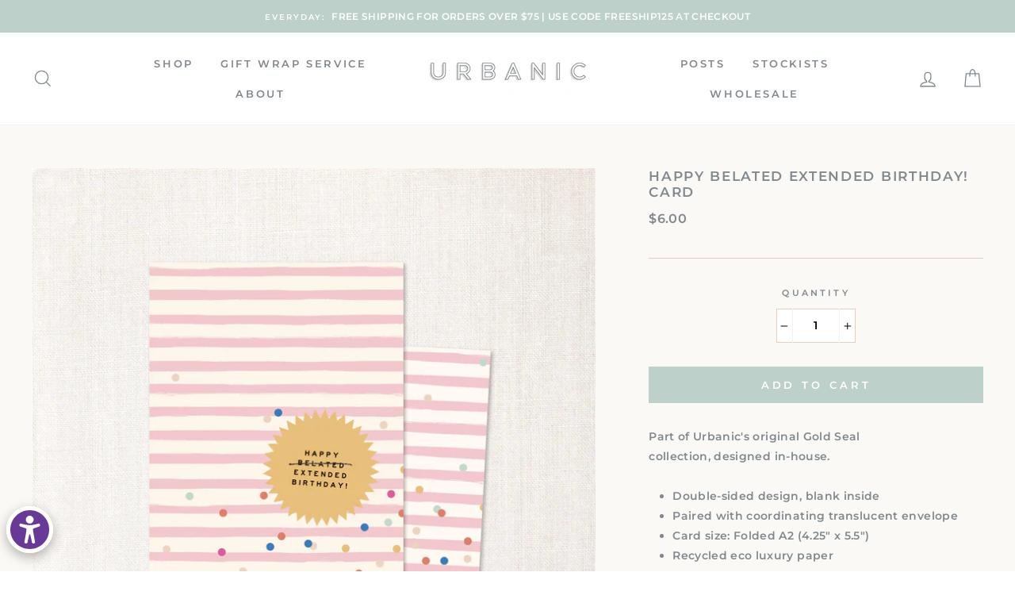

--- FILE ---
content_type: text/html; charset=UTF-8
request_url: https://nulls.solutions/shopify/gift-wrap/app/js/nulls-gift-wrap.js?shop=urbanic-paper-boutique.myshopify.com
body_size: 1427
content:
var _0xc84e=["","split","0123456789abcdefghijklmnopqrstuvwxyzABCDEFGHIJKLMNOPQRSTUVWXYZ+/","slice","indexOf","","",".","pow","reduce","reverse","0"];function _0xe50c(d,e,f){var g=_0xc84e[2][_0xc84e[1]](_0xc84e[0]);var h=g[_0xc84e[3]](0,e);var i=g[_0xc84e[3]](0,f);var j=d[_0xc84e[1]](_0xc84e[0])[_0xc84e[10]]()[_0xc84e[9]](function(a,b,c){if(h[_0xc84e[4]](b)!==-1)return a+=h[_0xc84e[4]](b)*(Math[_0xc84e[8]](e,c))},0);var k=_0xc84e[0];while(j>0){k=i[j%f]+k;j=(j-(j%f))/f}return k||_0xc84e[11]}eval(function(E,m,i,l,y,r){r="";for(var h=0,len=E.length;h<len;h++){var s="";while(E[h]!==i[y]){s+=E[h];h++}for(var j=0;j<i.length;j++)s=s.replace(new RegExp(i[j],"g"),j);r+=String.fromCharCode(_0xe50c(s,y,10)-l)}return decodeURIComponent(escape(r))}("[base64]",42,"YzOyZAIxt",4,5,53))

--- FILE ---
content_type: text/html; charset=UTF-8
request_url: https://nulls.solutions/shopify/gift-wrap/app/js/nulls-gift-wrap-helper.js?shop=urbanic-paper-boutique.myshopify.com&pHandle=happy-belated-extended-birthday-card&nDomain=https://urbanicpaper.com/products/happy-belated-extended-birthday-card&proAvaliable=true&proId=8405145911553&proVendor=Urbanic%20Goods&proTitle=happy%20belated%20extended%20birthday!%20card&newActive=1&proTags=Belated,Birthday
body_size: 201
content:
console.log('no-gift-product..;8405145911553---');//what urbanicpaper.com--https://urbanicpaper.com/products/happy-belated-extended-birthday-card---urbanicpaper.com?;

--- FILE ---
content_type: application/x-javascript; charset=utf-8
request_url: https://bundler.nice-team.net/app/shop/status/urbanic-paper-boutique.myshopify.com.js?1768692336
body_size: -353
content:
var bundler_settings_updated='1635441028';

--- FILE ---
content_type: text/javascript; charset=utf-8
request_url: https://urbanic-paper-boutique.myshopify.com/products/happy-belated-extended-birthday-card.js
body_size: 1061
content:
{"id":8405145911553,"title":"happy belated extended birthday! card","handle":"happy-belated-extended-birthday-card","description":"\u003cp\u003e\u003cmeta charset=\"utf-8\"\u003e\u003cspan data-sheets-root=\"1\" data-sheets-value='{\"1\":2,\"2\":\"Full Sun (4 designs x 2)\"}' data-sheets-userformat='{\"2\":515,\"3\":{\"1\":0},\"4\":{\"1\":2,\"2\":13624051},\"12\":0}'\u003e\u003cspan data-sheets-root=\"1\" data-sheets-value='{\"1\":2,\"2\":\"Box Set - 4 Bar\"}' data-sheets-userformat='{\"2\":515,\"3\":{\"1\":0},\"4\":{\"1\":2,\"2\":13624051},\"12\":0}'\u003ePart of Urbanic's original Gold Seal collection, \u003c\/span\u003e\u003c\/span\u003e\u003cspan data-sheets-root=\"1\" data-sheets-value='{\"1\":2,\"2\":\"Full Sun (4 designs x 2)\"}' data-sheets-userformat='{\"2\":515,\"3\":{\"1\":0},\"4\":{\"1\":2,\"2\":13624051},\"12\":0}'\u003e\u003cspan data-sheets-root=\"1\" data-sheets-value='{\"1\":2,\"2\":\"Box Set - 4 Bar\"}' data-sheets-userformat='{\"2\":515,\"3\":{\"1\":0},\"4\":{\"1\":2,\"2\":13624051},\"12\":0}'\u003edesigned in-house.\u003c\/span\u003e\u003c\/span\u003e\u003c\/p\u003e\n\u003cul\u003e\n\u003cli\u003e\u003cspan data-sheets-userformat='{\"2\":515,\"3\":{\"1\":0},\"4\":{\"1\":2,\"2\":13624051},\"12\":0}' data-sheets-value='{\"1\":2,\"2\":\"Full Sun (4 designs x 2)\"}' data-sheets-root=\"1\"\u003e\u003cspan data-sheets-userformat='{\"2\":515,\"3\":{\"1\":0},\"4\":{\"1\":2,\"2\":13624051},\"12\":0}' data-sheets-value='{\"1\":2,\"2\":\"Box Set - 4 Bar\"}' data-sheets-root=\"1\"\u003eDouble-sided design, blank inside \u003c\/span\u003e\u003c\/span\u003e\u003c\/li\u003e\n\u003cli\u003e\u003cspan data-sheets-userformat='{\"2\":515,\"3\":{\"1\":0},\"4\":{\"1\":2,\"2\":13624051},\"12\":0}' data-sheets-value='{\"1\":2,\"2\":\"Full Sun (4 designs x 2)\"}' data-sheets-root=\"1\"\u003e\u003cspan data-sheets-userformat='{\"2\":515,\"3\":{\"1\":0},\"4\":{\"1\":2,\"2\":13624051},\"12\":0}' data-sheets-value='{\"1\":2,\"2\":\"Box Set - 4 Bar\"}' data-sheets-root=\"1\"\u003ePaired with coordinating translucent envelope\u003c\/span\u003e\u003c\/span\u003e\u003c\/li\u003e\n\u003cli\u003e\u003cspan data-sheets-userformat='{\"2\":515,\"3\":{\"1\":0},\"4\":{\"1\":2,\"2\":13624051},\"12\":0}' data-sheets-value='{\"1\":2,\"2\":\"Full Sun (4 designs x 2)\"}' data-sheets-root=\"1\"\u003e\u003cspan data-sheets-userformat='{\"2\":515,\"3\":{\"1\":0},\"4\":{\"1\":2,\"2\":13624051},\"12\":0}' data-sheets-value='{\"1\":2,\"2\":\"Box Set - 4 Bar\"}' data-sheets-root=\"1\"\u003eCard size: Folded A2 (4.25\" x 5.5\")\u003c\/span\u003e\u003c\/span\u003e\u003c\/li\u003e\n\u003cli\u003e\u003cspan data-sheets-userformat='{\"2\":515,\"3\":{\"1\":0},\"4\":{\"1\":2,\"2\":13624051},\"12\":0}' data-sheets-value='{\"1\":2,\"2\":\"Full Sun (4 designs x 2)\"}' data-sheets-root=\"1\"\u003e\u003cspan data-sheets-userformat='{\"2\":515,\"3\":{\"1\":0},\"4\":{\"1\":2,\"2\":13624051},\"12\":0}' data-sheets-value='{\"1\":2,\"2\":\"Box Set - 4 Bar\"}' data-sheets-root=\"1\"\u003eRecycled eco luxury paper\u003c\/span\u003e\u003c\/span\u003e\u003c\/li\u003e\n\u003c\/ul\u003e","published_at":"2024-05-21T15:57:34-07:00","created_at":"2024-05-03T11:41:27-07:00","vendor":"Urbanic Goods","type":"Greeting Cards","tags":["Belated","Birthday"],"price":600,"price_min":600,"price_max":600,"available":true,"price_varies":false,"compare_at_price":null,"compare_at_price_min":0,"compare_at_price_max":0,"compare_at_price_varies":false,"variants":[{"id":45085766975745,"title":"Default Title","option1":"Default Title","option2":null,"option3":null,"sku":"CGS-BD-01","requires_shipping":true,"taxable":true,"featured_image":null,"available":true,"name":"happy belated extended birthday! card","public_title":null,"options":["Default Title"],"price":600,"weight":14,"compare_at_price":null,"inventory_quantity":0,"inventory_management":"shopify","inventory_policy":"continue","barcode":"66975745","requires_selling_plan":false,"selling_plan_allocations":[]}],"images":["\/\/cdn.shopify.com\/s\/files\/1\/0228\/0011\/files\/Urbanic_Goods_Release001_Online_Shop_Cards-31.png?v=1716317249"],"featured_image":"\/\/cdn.shopify.com\/s\/files\/1\/0228\/0011\/files\/Urbanic_Goods_Release001_Online_Shop_Cards-31.png?v=1716317249","options":[{"name":"Title","position":1,"values":["Default Title"]}],"url":"\/products\/happy-belated-extended-birthday-card","media":[{"alt":null,"id":34629736857857,"position":1,"preview_image":{"aspect_ratio":1.0,"height":1251,"width":1251,"src":"https:\/\/cdn.shopify.com\/s\/files\/1\/0228\/0011\/files\/Urbanic_Goods_Release001_Online_Shop_Cards-31.png?v=1716317249"},"aspect_ratio":1.0,"height":1251,"media_type":"image","src":"https:\/\/cdn.shopify.com\/s\/files\/1\/0228\/0011\/files\/Urbanic_Goods_Release001_Online_Shop_Cards-31.png?v=1716317249","width":1251}],"requires_selling_plan":false,"selling_plan_groups":[]}